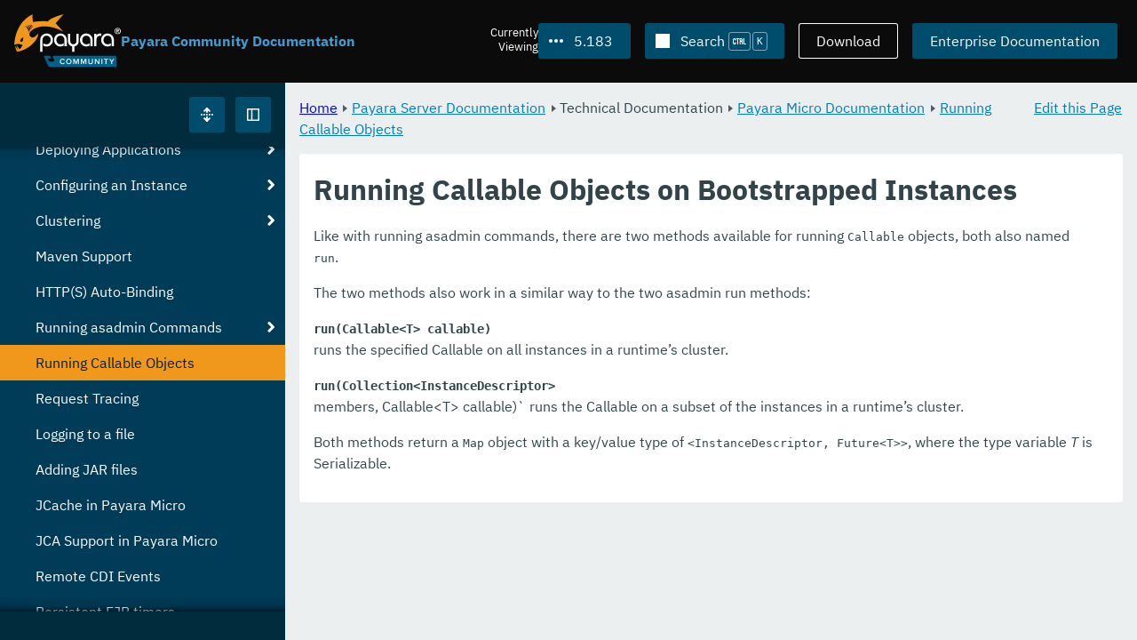

--- FILE ---
content_type: text/html
request_url: https://docs.payara.fish/community/docs/5.183/documentation/payara-micro/callable-objects.html
body_size: 7077
content:
<!DOCTYPE html>
<html lang="en" class="no-js" data-ui-path="../../../../_">
	<head>
		    <meta charset="utf-8">
    <meta name="viewport" content="width=device-width,initial-scale=1">
    <title>Running Callable Objects on Bootstrapped Instances :: Payara Community Documentation</title>
    <meta name="generator" content="Antora 3.1.9">
    <link rel="stylesheet" href="../../../../_/ui/css/payara.css" type="text/css" media="all">
    <link rel="stylesheet" href="../../../../_/ui-docs/css/payara-docs.css" type="text/css" media="all">
    <link rel="stylesheet" href="../../../../_/ui-docs/css/highlight.css" type="text/css" media="all">
    <link rel="stylesheet" href="../../../../_/ui-docs/css/payara-docs-print.css" type="text/css" media="print">
	<link rel="preload" href="../../../../_/ui/fonts/ibm-plex-sans-v2-latin-regular.woff2" as="font" />
	<link rel="preload" href="../../../../_/ui/fonts/ibm-plex-sans-v2-latin-regular.woff2" as="font" />
        <link rel="stylesheet" href="https://cdn.jsdelivr.net/npm/@docsearch/css@alpha" />
    <meta name="docsearch:version" content="5.183" />
	<link rel="icon" href="../../../../_/ui/favicons/payara/favicon.ico" sizes="any" /><!-- 32×32 -->
	<link rel="icon" href="../../../../_/ui/favicons/payara/favicon.svg" type="image/svg+xml" />
	<link rel="apple-touch-icon" href="../../../../_/ui/favicons/payara/apple-touch-icon.png" /><!-- 180×180 -->
	</head>
	<body class="page page--sticky-header theme--light article
		
			docs__community
	">
		<header class="page__header">
	<div class="page__header__cards cards card--no-pad">
		<div class="card--content-width docs__logo">
			<a href="../../../.." class="logo">					<img src="../../../../_/ui/images/logo-community.svg" alt="Payara Community Documentation" class="logo__full" />
			</a>
		</div><!-- .docs__logo -->
		<div class="docs__title">
			<h3>Payara Community Documentation</h3>
		</div>
		<div class="card--content-width text-align--right docs__header-nav">
				<blinky-filter-menu class="filter-menu filter-menu--right" no-matches="No versions found." list-height="50vh">
		<span class="filter-menu__text">Currently <span>Viewing</span></span>
		<button class="button filter-menu__current">5.183</button>
		<span class="filter-menu__list  text-align--left">
			<a href="#" class="filter-menu__skip">Skip version selector.</a>
			<ul>
						<li>
							<a class="is-missing" href="../../../Overview.html">7.2026.1</a>
						</li>
						<li>
							<a class="is-missing" href="../../../7.2025.2/Overview.html">7.2025.2</a>
						</li>
						<li>
							<a class="is-missing" href="../../../7.2025.1/Overview.html">7.2025.1</a>
						</li>
						<li>
							<a class="is-missing" href="../../../7.2025.1.Beta1/Overview.html">7.2025.1.Beta1</a>
						</li>
						<li>
							<a class="is-missing" href="../../../7.2024.1.Alpha3/Overview.html">7.2024.1.Alpha3</a>
						</li>
						<li>
							<a class="is-missing" href="../../../6.2025.11/Overview.html">6.2025.11</a>
						</li>
						<li>
							<a class="is-missing" href="../../../6.2025.10/Overview.html">6.2025.10</a>
						</li>
						<li>
							<a class="is-missing" href="../../../6.2025.9/Overview.html">6.2025.9</a>
						</li>
						<li>
							<a class="is-missing" href="../../../6.2025.8/Overview.html">6.2025.8</a>
						</li>
						<li>
							<a class="is-missing" href="../../../6.2025.7/Overview.html">6.2025.7</a>
						</li>
						<li>
							<a class="is-missing" href="../../../6.2025.6/Overview.html">6.2025.6</a>
						</li>
						<li>
							<a class="is-missing" href="../../../6.2025.5/Overview.html">6.2025.5</a>
						</li>
						<li>
							<a class="is-missing" href="../../../6.2025.4/Overview.html">6.2025.4</a>
						</li>
						<li>
							<a class="is-missing" href="../../../6.2025.3/Overview.html">6.2025.3</a>
						</li>
						<li>
							<a class="is-missing" href="../../../6.2025.2/Overview.html">6.2025.2</a>
						</li>
						<li>
							<a class="is-missing" href="../../../6.2025.1/Overview.html">6.2025.1</a>
						</li>
						<li>
							<a class="is-missing" href="../../../6.2024.12/Overview.html">6.2024.12</a>
						</li>
						<li>
							<a class="is-missing" href="../../../6.2024.11/Overview.html">6.2024.11</a>
						</li>
						<li>
							<a class="is-missing" href="../../../6.2024.10/Overview.html">6.2024.10</a>
						</li>
						<li>
							<a class="is-missing" href="../../../6.2024.9/Overview.html">6.2024.9</a>
						</li>
						<li>
							<a class="is-missing" href="../../../6.2024.8/Overview.html">6.2024.8</a>
						</li>
						<li>
							<a class="is-missing" href="../../../6.2024.7/Overview.html">6.2024.7</a>
						</li>
						<li>
							<a class="is-missing" href="../../../6.2024.6/Overview.html">6.2024.6</a>
						</li>
						<li>
							<a class="is-missing" href="../../../6.2024.5/Overview.html">6.2024.5</a>
						</li>
						<li>
							<a class="is-missing" href="../../../6.2024.4/Overview.html">6.2024.4</a>
						</li>
						<li>
							<a class="is-missing" href="../../../6.2024.3/Overview.html">6.2024.3</a>
						</li>
						<li>
							<a class="is-missing" href="../../../6.2024.2/Overview.html">6.2024.2</a>
						</li>
						<li>
							<a class="is-missing" href="../../../6.2024.1/Overview.html">6.2024.1</a>
						</li>
						<li>
							<a class="is-missing" href="../../../6.2023.12/Overview.html">6.2023.12</a>
						</li>
						<li>
							<a class="is-missing" href="../../../6.2023.11/Overview.html">6.2023.11</a>
						</li>
						<li>
							<a class="is-missing" href="../../../6.2023.10/Overview.html">6.2023.10</a>
						</li>
						<li>
							<a class="is-missing" href="../../../6.2023.9/Overview.html">6.2023.9</a>
						</li>
						<li>
							<a class="is-missing" href="../../../6.2023.8/Overview.html">6.2023.8</a>
						</li>
						<li>
							<a class="is-missing" href="../../../6.2023.7/Overview.html">6.2023.7</a>
						</li>
						<li>
							<a class="is-missing" href="../../../6.2023.6/Overview.html">6.2023.6</a>
						</li>
						<li>
							<a class="is-missing" href="../../../6.2023.5/Overview.html">6.2023.5</a>
						</li>
						<li>
							<a class="is-missing" href="../../../6.2023.4/Overview.html">6.2023.4</a>
						</li>
						<li>
							<a class="is-missing" href="../../../6.2023.3/Overview.html">6.2023.3</a>
						</li>
						<li>
							<a class="is-missing" href="../../../6.2023.2/Overview.html">6.2023.2</a>
						</li>
						<li>
							<a class="is-missing" href="../../../6.2023.1/Overview.html">6.2023.1</a>
						</li>
						<li>
							<a class="is-missing" href="../../../6.2022.2/Overview.html">6.2022.2</a>
						</li>
						<li>
							<a class="is-missing" href="../../../6.2022.1/Overview.html">6.2022.1</a>
						</li>
						<li>
							<a class="is-missing" href="../../../5.2022.5/Overview.html">5.2022.5</a>
						</li>
						<li>
							<a class="is-missing" href="../../../5.2022.4/Overview.html">5.2022.4</a>
						</li>
						<li>
							<a class="is-missing" href="../../../5.2022.3/Overview.html">5.2022.3</a>
						</li>
						<li>
							<a class="is-missing" href="../../../5.2022.2/Overview.html">5.2022.2</a>
						</li>
						<li>
							<a href="../../../5.2022.1/documentation/payara-micro/callable-objects.html">5.2022.1</a>
						</li>
						<li>
							<a href="../../../5.2021.10/documentation/payara-micro/callable-objects.html">5.2021.10</a>
						</li>
						<li>
							<a href="../../../5.2021.9/documentation/payara-micro/callable-objects.html">5.2021.9</a>
						</li>
						<li>
							<a href="../../../5.2021.8/documentation/payara-micro/callable-objects.html">5.2021.8</a>
						</li>
						<li>
							<a href="../../../5.2021.7/documentation/payara-micro/callable-objects.html">5.2021.7</a>
						</li>
						<li>
							<a href="../../../5.2021.6/documentation/payara-micro/callable-objects.html">5.2021.6</a>
						</li>
						<li>
							<a href="../../../5.2021.5/documentation/payara-micro/callable-objects.html">5.2021.5</a>
						</li>
						<li>
							<a href="../../../5.2021.4/documentation/payara-micro/callable-objects.html">5.2021.4</a>
						</li>
						<li>
							<a href="../../../5.2021.3/documentation/payara-micro/callable-objects.html">5.2021.3</a>
						</li>
						<li>
							<a href="../../../5.2021.2/documentation/payara-micro/callable-objects.html">5.2021.2</a>
						</li>
						<li>
							<a href="../../../5.2021.1/documentation/payara-micro/callable-objects.html">5.2021.1</a>
						</li>
						<li>
							<a href="../../../5.2020.7/documentation/payara-micro/callable-objects.html">5.2020.7</a>
						</li>
						<li>
							<a href="../../../5.2020.6/documentation/payara-micro/callable-objects.html">5.2020.6</a>
						</li>
						<li>
							<a href="../../../5.2020.5/documentation/payara-micro/callable-objects.html">5.2020.5</a>
						</li>
						<li>
							<a href="../../../5.2020.4/documentation/payara-micro/callable-objects.html">5.2020.4</a>
						</li>
						<li>
							<a href="../../../5.2020.3/documentation/payara-micro/callable-objects.html">5.2020.3</a>
						</li>
						<li>
							<a href="../../../5.201/documentation/payara-micro/callable-objects.html">5.201</a>
						</li>
						<li>
							<a href="../../../5.194/documentation/payara-micro/callable-objects.html">5.194</a>
						</li>
						<li>
							<a href="../../../5.193/documentation/payara-micro/callable-objects.html">5.193</a>
						</li>
						<li>
							<a href="../../../5.192/documentation/payara-micro/callable-objects.html">5.192</a>
						</li>
						<li>
							<a href="../../../5.191/documentation/payara-micro/callable-objects.html">5.191</a>
						</li>
						<li>
							<a href="../../../5.184/documentation/payara-micro/callable-objects.html">5.184</a>
						</li>
						<li>
							<a href="../../../5.182/documentation/payara-micro/callable-objects.html">5.182</a>
						</li>
						<li>
							<a href="../../../5.181/documentation/payara-micro/callable-objects.html">5.181</a>
						</li>
						<li>
							<a href="../../../4.1.2.181/documentation/payara-micro/callable-objects.html">4.1.2.181</a>
						</li>
			</ul>
		</span>
	</blinky-filter-menu>
				<span id="search-input-container" class="docs__search-button"></span>
				<span class="buttons--light docs__wide">
					<a href="https://www.payara.fish/products/downloads/" class="button button--ghost">Download</a>
				</span>
				<a href="https://docs.payara.fish/enterprise" class="button docs__wide">Enterprise Documentation</a>
			<button id="external-toggle-sidebar" type="button" class="docs__narrow button sidebar__toggle" aria-expanded="false">
				<svg class="icon" width="1em" height="1em" viewbox="0 0 16 16" aria-hidden="true" focusable="false">
					<use href="../../../../_/ui/images/icons.svg#icon-sidebar"></use>
				</svg>
				<span class="visually-hidden">Toggle Sidebar</span>
			</button>
		</div><!-- .docs__header-nav -->
	</div><!-- .page__header__cards -->
</header>
		<div class="page__main">
	<blinky-sidebar class="page__sidebar page__sidebar--wider" id="sidebar1" toggle="1" minimized="0" toggle-label="Toggle Sidebar" data-component="docs" data-version="5.183">
	<header class="sidebar__header">
		<docs-expand-all>
			<blinky-toggle-button type="icon-only" button-class="button docs__expand-all" icon-0="expand" text-0="Expand All" icon-1="collapse" text-1="Collapse All" toggled="0">
			</blinky-toggle-button>
		</docs-expand-all>
	</header>
		<blinky-scroll-hints class="sidebar__content">
		<button class="nav-menu-toggle" aria-label="Toggle expand/collapse all" style="display: none"></button>
			<h4><a href="../../README.html">Payara Server Documentation</a></h4>
		<nav class="menu menu--vertical">
					<ul class="menu__group">
			<li class="menu__item" data-depth="0">
					<button href="#" tabindex=0 class="menu__content menu--button">
						<span class="menu__text">General Info</span>
					</button>
						<ul class="menu__group">
			<li class="menu__item" data-depth="1">
					<a class="menu__content" href="../../README.html" ><span class="menu__text">Introduction</span></a>
						<ul class="menu__group">
			<li class="menu__item" data-depth="2">
					<a class="menu__content" href="../../general-info/general-info.html" ><span class="menu__text">Overview</span></a>
							</li>
			<li class="menu__item" data-depth="2">
					<a class="menu__content" href="../../release-notes/README.html" ><span class="menu__text">Release Notes</span></a>
						<ul class="menu__group">
			<li class="menu__item" data-depth="3">
					<a class="menu__content" href="../../release-notes/release-notes-183.html" ><span class="menu__text">Payara Server 5.183 Release Notes</span></a>
							</li>
		</ul>
			</li>
			<li class="menu__item" data-depth="2">
					<a class="menu__content" href="../../security/security.html" ><span class="menu__text">Security</span></a>
						<ul class="menu__group">
			<li class="menu__item" data-depth="3">
					<a class="menu__content" href="../../security/security-fix-list.html" ><span class="menu__text">Security Fixes Summary</span></a>
							</li>
		</ul>
			</li>
			<li class="menu__item" data-depth="2">
					<a class="menu__content" href="../../general-info/supported-platforms.html" ><span class="menu__text">Supported Platforms</span></a>
							</li>
			<li class="menu__item" data-depth="2">
					<a class="menu__content" href="../../general-info/technical-preview.html" ><span class="menu__text">Technical Preview</span></a>
							</li>
		</ul>
			</li>
			<li class="menu__item" data-depth="1">
					<a class="menu__content" href="../../getting-started/getting-started.html" ><span class="menu__text">Getting Started</span></a>
						<ul class="menu__group">
			<li class="menu__item" data-depth="2">
					<a class="menu__content" href="../../build-instructions/build-instructions.html" ><span class="menu__text">Build Instructions</span></a>
							</li>
			<li class="menu__item" data-depth="2">
					<a class="menu__content" href="../../general-info/contributing-to-payara.html" ><span class="menu__text">Contributing to Payara</span></a>
							</li>
		</ul>
			</li>
		</ul>
			</li>
			<li class="menu__item" data-depth="0">
					<button href="#" tabindex=0 class="menu__content menu--button">
						<span class="menu__text">Technical Documentation</span>
					</button>
						<ul class="menu__group">
			<li class="menu__item" data-depth="1">
					<a class="menu__content" href="../payara-server/README.html" ><span class="menu__text">Payara Server Documentation</span></a>
						<ul class="menu__group">
			<li class="menu__item" data-depth="2">
					<a class="menu__content" href="../payara-server/server-configuration/README.html" ><span class="menu__text">Server Configuration</span></a>
						<ul class="menu__group">
			<li class="menu__item" data-depth="3">
					<a class="menu__content" href="../payara-server/server-configuration/var-substitution/README.html" ><span class="menu__text">Variables in the configuration</span></a>
						<ul class="menu__group">
			<li class="menu__item" data-depth="4">
					<a class="menu__content" href="../payara-server/server-configuration/var-substitution/types-of-variables.html" ><span class="menu__text">Variable types</span></a>
							</li>
			<li class="menu__item" data-depth="4">
					<a class="menu__content" href="../payara-server/server-configuration/var-substitution/usage-of-variables.html" ><span class="menu__text">Using variables</span></a>
							</li>
		</ul>
			</li>
			<li class="menu__item" data-depth="3">
					<a class="menu__content" href="../payara-server/server-configuration/http/README.html" ><span class="menu__text">HTTP Service</span></a>
						<ul class="menu__group">
			<li class="menu__item" data-depth="4">
					<a class="menu__content" href="../payara-server/server-configuration/http/network-listeners.html" ><span class="menu__text">Network Listeners</span></a>
						<ul class="menu__group">
			<li class="menu__item" data-depth="5">
					<a class="menu__content" href="../payara-server/server-configuration/http/security/sni.html" ><span class="menu__text">SNI</span></a>
							</li>
		</ul>
			</li>
			<li class="menu__item" data-depth="4">
					<a class="menu__content" href="../payara-server/server-configuration/http/protocols.html" ><span class="menu__text">Protocols</span></a>
							</li>
			<li class="menu__item" data-depth="4">
					<a class="menu__content" href="../payara-server/server-configuration/http/virtual-servers.html" ><span class="menu__text">Virtual Servers</span></a>
							</li>
		</ul>
			</li>
			<li class="menu__item" data-depth="3">
					<a class="menu__content" href="../payara-server/server-configuration/jvm-options.html" ><span class="menu__text">JVM Options</span></a>
							</li>
		</ul>
			</li>
			<li class="menu__item" data-depth="2">
					<a class="menu__content" href="../payara-server/deployment-groups/README.html" ><span class="menu__text">Deployment Groups</span></a>
						<ul class="menu__group">
			<li class="menu__item" data-depth="3">
					<a class="menu__content" href="../payara-server/deployment-groups/asadmin-commands.html" ><span class="menu__text">Deployment Groups ASAdmin commands</span></a>
							</li>
		</ul>
			</li>
			<li class="menu__item" data-depth="2">
					<a class="menu__content" href="../payara-server/jacc.html" ><span class="menu__text">JACC</span></a>
							</li>
			<li class="menu__item" data-depth="2">
					<a class="menu__content" href="../payara-server/jdbc/jdbc-connection-validation.html" ><span class="menu__text">JDBC</span></a>
							</li>
			<li class="menu__item" data-depth="2">
					<a class="menu__content" href="../payara-server/h2/h2.html" ><span class="menu__text">H2 Database</span></a>
							</li>
			<li class="menu__item" data-depth="2">
					<a class="menu__content" href="../payara-server/logging/logging.html" ><span class="menu__text">Logging</span></a>
						<ul class="menu__group">
			<li class="menu__item" data-depth="3">
					<a class="menu__content" href="../payara-server/logging/access-logging-max-file-size.html" ><span class="menu__text">Access Logging Max File Size</span></a>
							</li>
			<li class="menu__item" data-depth="3">
					<a class="menu__content" href="../payara-server/logging/notification-logging.html" ><span class="menu__text">Notification Logging</span></a>
							</li>
			<li class="menu__item" data-depth="3">
					<a class="menu__content" href="../payara-server/logging/ansi-colours.html" ><span class="menu__text">ANSI Coloured Logging</span></a>
							</li>
			<li class="menu__item" data-depth="3">
					<a class="menu__content" href="../payara-server/logging/log-compression.html" ><span class="menu__text">Compression of log files</span></a>
							</li>
			<li class="menu__item" data-depth="3">
					<a class="menu__content" href="../payara-server/logging/json-formatter.html" ><span class="menu__text">JSON Log Formatter</span></a>
							</li>
			<li class="menu__item" data-depth="3">
					<a class="menu__content" href="../payara-server/logging/log-to-file.html" ><span class="menu__text">Log To File</span></a>
							</li>
			<li class="menu__item" data-depth="3">
					<a class="menu__content" href="../payara-server/logging/multiline.html" ><span class="menu__text">Multiline Mode</span></a>
							</li>
		</ul>
			</li>
			<li class="menu__item" data-depth="2">
					<a class="menu__content" href="../payara-server/password-aliases/README.html" ><span class="menu__text">Password Aliases Overview</span></a>
						<ul class="menu__group">
			<li class="menu__item" data-depth="3">
					<a class="menu__content" href="../payara-server/password-aliases/password-alias-asadmin-commands.html" ><span class="menu__text">Password Aliases Asadmin Commands</span></a>
							</li>
			<li class="menu__item" data-depth="3">
					<a class="menu__content" href="../payara-server/password-aliases/password-alias-admin-console-commands.html" ><span class="menu__text">Password Aliases from the Admin Console</span></a>
							</li>
		</ul>
			</li>
			<li class="menu__item" data-depth="2">
					<a class="menu__content" href="../payara-server/asadmin-commands/asadmin-commands.html" ><span class="menu__text">Asadmin Commands</span></a>
						<ul class="menu__group">
			<li class="menu__item" data-depth="3">
					<a class="menu__content" href="../payara-server/asadmin-commands/server-management-commands.html" ><span class="menu__text">Server Management Commands</span></a>
							</li>
			<li class="menu__item" data-depth="3">
					<a class="menu__content" href="../payara-server/asadmin-commands/misc-commands.html" ><span class="menu__text">Miscellaneous Commands</span></a>
							</li>
		</ul>
			</li>
			<li class="menu__item" data-depth="2">
					<a class="menu__content" href="../payara-server/rest-api/rest-api-documentation.html" ><span class="menu__text">REST API Documentation</span></a>
						<ul class="menu__group">
			<li class="menu__item" data-depth="3">
					<a class="menu__content" href="../payara-server/rest-api/overview.html" ><span class="menu__text">Overview</span></a>
							</li>
			<li class="menu__item" data-depth="3">
					<a class="menu__content" href="../payara-server/rest-api/security.html" ><span class="menu__text">Security</span></a>
							</li>
			<li class="menu__item" data-depth="3">
					<a class="menu__content" href="../payara-server/rest-api/resources.html" ><span class="menu__text">Resources</span></a>
							</li>
			<li class="menu__item" data-depth="3">
					<a class="menu__content" href="../payara-server/rest-api/definitions.html" ><span class="menu__text">Definitions</span></a>
							</li>
		</ul>
			</li>
			<li class="menu__item" data-depth="2">
					<a class="menu__content" href="../payara-server/javamail.html" ><span class="menu__text">JavaMail</span></a>
							</li>
			<li class="menu__item" data-depth="2">
					<a class="menu__content" href="../payara-server/admin-console/admin-console.html" ><span class="menu__text">Admin Console Enhancements</span></a>
						<ul class="menu__group">
			<li class="menu__item" data-depth="3">
					<a class="menu__content" href="../payara-server/admin-console/asadmin-recorder.html" ><span class="menu__text">Asadmin Recorder</span></a>
							</li>
			<li class="menu__item" data-depth="3">
					<a class="menu__content" href="../payara-server/admin-console/environment-warning.html" ><span class="menu__text">Environment Warning</span></a>
							</li>
		</ul>
			</li>
			<li class="menu__item" data-depth="2">
					<a class="menu__content" href="../payara-server/app-deployment/app-deployment.html" ><span class="menu__text">Application Deployment</span></a>
						<ul class="menu__group">
			<li class="menu__item" data-depth="3">
					<a class="menu__content" href="../payara-server/app-deployment/deployment-descriptors.html" ><span class="menu__text">Deployment Descriptor Files</span></a>
							</li>
			<li class="menu__item" data-depth="3">
					<a class="menu__content" href="../payara-server/app-deployment/descriptor-elements.html" ><span class="menu__text">Elements of the Decriptor Files</span></a>
							</li>
		</ul>
			</li>
			<li class="menu__item" data-depth="2">
					<a class="menu__content" href="../payara-server/advanced-jdbc/advanced-jdbc-configuration-and-diagnostics.html" ><span class="menu__text">Advanced JDBC</span></a>
						<ul class="menu__group">
			<li class="menu__item" data-depth="3">
					<a class="menu__content" href="../payara-server/advanced-jdbc/log-jdbc-calls.html" ><span class="menu__text">Log JDBC Calls</span></a>
							</li>
			<li class="menu__item" data-depth="3">
					<a class="menu__content" href="../payara-server/advanced-jdbc/slow-sql-logger.html" ><span class="menu__text">Slow SQL Logger</span></a>
							</li>
			<li class="menu__item" data-depth="3">
					<a class="menu__content" href="../payara-server/advanced-jdbc/sql-trace-listeners.html" ><span class="menu__text">SQL Trace Listeners</span></a>
							</li>
			<li class="menu__item" data-depth="3">
					<a class="menu__content" href="../payara-server/advanced-jdbc/advanced-connection-pool-properties.html" ><span class="menu__text">Advanced Connection Pool Configuration</span></a>
							</li>
		</ul>
			</li>
			<li class="menu__item" data-depth="2">
					<a class="menu__content" href="../payara-server/ejb.html" ><span class="menu__text">EJB</span></a>
							</li>
			<li class="menu__item" data-depth="2">
					<a class="menu__content" href="../payara-server/jbatch/jbatch.html" ><span class="menu__text">JBatch</span></a>
						<ul class="menu__group">
			<li class="menu__item" data-depth="3">
					<a class="menu__content" href="../payara-server/jbatch/schema-name.html" ><span class="menu__text">Setting the Schema Name</span></a>
							</li>
			<li class="menu__item" data-depth="3">
					<a class="menu__content" href="../payara-server/jbatch/table-prefix-and-suffix.html" ><span class="menu__text">Setting the Table Prefix and/or Suffix</span></a>
							</li>
			<li class="menu__item" data-depth="3">
					<a class="menu__content" href="../payara-server/jbatch/database-support.html" ><span class="menu__text">Database Support</span></a>
							</li>
			<li class="menu__item" data-depth="3">
					<a class="menu__content" href="../payara-server/jbatch/asadmin.html" ><span class="menu__text">Asadmin Commands</span></a>
							</li>
		</ul>
			</li>
			<li class="menu__item" data-depth="2">
					<a class="menu__content" href="../payara-server/jcache/jcache.html" ><span class="menu__text">JCache</span></a>
						<ul class="menu__group">
			<li class="menu__item" data-depth="3">
					<a class="menu__content" href="../payara-server/jcache/jcache-accessing.html" ><span class="menu__text">Cache provider and manager</span></a>
							</li>
			<li class="menu__item" data-depth="3">
					<a class="menu__content" href="../payara-server/jcache/jcache-creating.html" ><span class="menu__text">Creating a Cache Instance</span></a>
							</li>
			<li class="menu__item" data-depth="3">
					<a class="menu__content" href="../payara-server/jcache/jcache-annotations.html" ><span class="menu__text">Using JCache Annotations</span></a>
							</li>
		</ul>
			</li>
			<li class="menu__item" data-depth="2">
					<a class="menu__content" href="../payara-server/jpa-cache-coordination.html" ><span class="menu__text">JPA Cache Coordination</span></a>
							</li>
			<li class="menu__item" data-depth="2">
					<a class="menu__content" href="../payara-server/hazelcast/README.html" ><span class="menu__text">Domain Data Grid</span></a>
						<ul class="menu__group">
			<li class="menu__item" data-depth="3">
					<a class="menu__content" href="../payara-server/hazelcast/discovery.html" ><span class="menu__text">Discovery Modes</span></a>
							</li>
			<li class="menu__item" data-depth="3">
					<a class="menu__content" href="../payara-server/hazelcast/enable-hazelcast.html" ><span class="menu__text">Enabling Data Grid</span></a>
							</li>
			<li class="menu__item" data-depth="3">
					<a class="menu__content" href="../payara-server/hazelcast/configuration.html" ><span class="menu__text">Configuring Hazelcast</span></a>
							</li>
			<li class="menu__item" data-depth="3">
					<a class="menu__content" href="../payara-server/hazelcast/viewing-members.html" ><span class="menu__text">Viewing Members</span></a>
							</li>
			<li class="menu__item" data-depth="3">
					<a class="menu__content" href="../payara-server/hazelcast/using-hazelcast.html" ><span class="menu__text">Using Hazelcast</span></a>
							</li>
			<li class="menu__item" data-depth="3">
					<a class="menu__content" href="../payara-server/hazelcast/asadmin.html" ><span class="menu__text">Administration Commands</span></a>
							</li>
		</ul>
			</li>
			<li class="menu__item" data-depth="2">
					<a class="menu__content" href="../payara-server/health-check-service/README.html" ><span class="menu__text">HealthCheck Service</span></a>
						<ul class="menu__group">
			<li class="menu__item" data-depth="3">
					<a class="menu__content" href="../payara-server/health-check-service/asadmin-commands.html" ><span class="menu__text">Asadmin Commands</span></a>
							</li>
			<li class="menu__item" data-depth="3">
					<a class="menu__content" href="../payara-server/health-check-service/config/README.html" ><span class="menu__text">Configuration</span></a>
						<ul class="menu__group">
			<li class="menu__item" data-depth="4">
					<a class="menu__content" href="../payara-server/health-check-service/config/common-config.html" ><span class="menu__text">Common Configuration</span></a>
							</li>
			<li class="menu__item" data-depth="4">
					<a class="menu__content" href="../payara-server/health-check-service/config/threshold-config.html" ><span class="menu__text">Threshold Checkers</span></a>
							</li>
			<li class="menu__item" data-depth="4">
					<a class="menu__content" href="../payara-server/health-check-service/config/special-config.html" ><span class="menu__text">Special Checkers</span></a>
							</li>
		</ul>
			</li>
		</ul>
			</li>
			<li class="menu__item" data-depth="2">
					<a class="menu__content" href="../payara-server/notification-service/notification-service.html" ><span class="menu__text">Notification Service</span></a>
						<ul class="menu__group">
			<li class="menu__item" data-depth="3">
					<a class="menu__content" href="../payara-server/notification-service/asadmin-commands.html" ><span class="menu__text">Asadmin Commands</span></a>
							</li>
			<li class="menu__item" data-depth="3">
					<a class="menu__content" href="../payara-server/notification-service/notifiers.html" ><span class="menu__text">Notifiers</span></a>
						<ul class="menu__group">
			<li class="menu__item" data-depth="4">
					<a class="menu__content" href="../payara-server/notification-service/notifiers/log-notifier.html" ><span class="menu__text">Log Notifier</span></a>
							</li>
			<li class="menu__item" data-depth="4">
					<a class="menu__content" href="../payara-server/notification-service/notifiers/cdi-event-bus-notifier.html" ><span class="menu__text">CDI Event Bus Notifier</span></a>
							</li>
			<li class="menu__item" data-depth="4">
					<a class="menu__content" href="../payara-server/notification-service/notifiers/datadog-notifier.html" ><span class="menu__text">Datadog Notifier</span></a>
							</li>
			<li class="menu__item" data-depth="4">
					<a class="menu__content" href="../payara-server/notification-service/notifiers/email-notifier.html" ><span class="menu__text">Email Notifier</span></a>
							</li>
			<li class="menu__item" data-depth="4">
					<a class="menu__content" href="../payara-server/notification-service/notifiers/slack-notifier.html" ><span class="menu__text">Slack Notifier</span></a>
							</li>
			<li class="menu__item" data-depth="4">
					<a class="menu__content" href="../payara-server/notification-service/notifiers/hipchat-notifier.html" ><span class="menu__text">Hipchat Notifier</span></a>
							</li>
			<li class="menu__item" data-depth="4">
					<a class="menu__content" href="../payara-server/notification-service/notifiers/jms-notifier.html" ><span class="menu__text">JMS Notifier</span></a>
							</li>
			<li class="menu__item" data-depth="4">
					<a class="menu__content" href="../payara-server/notification-service/notifiers/snmp-notifier.html" ><span class="menu__text">SNMP Notifier</span></a>
							</li>
			<li class="menu__item" data-depth="4">
					<a class="menu__content" href="../payara-server/notification-service/notifiers/xmpp-notifier.html" ><span class="menu__text">XMPP Notifier</span></a>
							</li>
			<li class="menu__item" data-depth="4">
					<a class="menu__content" href="../payara-server/notification-service/notifiers/newrelic-notifier.html" ><span class="menu__text">NewRelic Notifier</span></a>
							</li>
			<li class="menu__item" data-depth="4">
					<a class="menu__content" href="../payara-server/notification-service/notifiers/event-bus-notifier.html" ><span class="menu__text">Event Bus Notifier</span></a>
							</li>
		</ul>
			</li>
		</ul>
			</li>
			<li class="menu__item" data-depth="2">
					<a class="menu__content" href="../payara-server/monitoring-service/monitoring-service.html" ><span class="menu__text">Monitoring Service</span></a>
						<ul class="menu__group">
			<li class="menu__item" data-depth="3">
					<a class="menu__content" href="../payara-server/monitoring-service/configuration.html" ><span class="menu__text">Configuration</span></a>
							</li>
			<li class="menu__item" data-depth="3">
					<a class="menu__content" href="../payara-server/monitoring-service/asadmin-commands.html" ><span class="menu__text">Asadmin Commands</span></a>
							</li>
			<li class="menu__item" data-depth="3">
					<a class="menu__content" href="../payara-server/jmx-monitoring-service/jmx-monitoring-service.html" ><span class="menu__text">JMX Monitoring Service</span></a>
						<ul class="menu__group">
			<li class="menu__item" data-depth="4">
					<a class="menu__content" href="../payara-server/jmx-monitoring-service/amx.html" ><span class="menu__text">AMX</span></a>
							</li>
			<li class="menu__item" data-depth="4">
					<a class="menu__content" href="../payara-server/jmx-monitoring-service/configuration.html" ><span class="menu__text">Configuration</span></a>
							</li>
			<li class="menu__item" data-depth="4">
					<a class="menu__content" href="../payara-server/jmx-monitoring-service/asadmin-commands.html" ><span class="menu__text">Asadmin Commands</span></a>
							</li>
			<li class="menu__item" data-depth="4">
					<a class="menu__content" href="../payara-server/jmx-monitoring-service/jmx-notification-configuration.html" ><span class="menu__text">JMX Notification Configuration</span></a>
							</li>
		</ul>
			</li>
			<li class="menu__item" data-depth="3">
					<a class="menu__content" href="../payara-server/rest-monitoring/README.html" ><span class="menu__text">REST monitoring</span></a>
						<ul class="menu__group">
			<li class="menu__item" data-depth="4">
					<a class="menu__content" href="../payara-server/rest-monitoring/using-rest-monitoring.html" ><span class="menu__text">Using the REST monitoring application</span></a>
							</li>
			<li class="menu__item" data-depth="4">
					<a class="menu__content" href="../payara-server/rest-monitoring/configuring-rest-monitoring.html" ><span class="menu__text">Configuration</span></a>
							</li>
			<li class="menu__item" data-depth="4">
					<a class="menu__content" href="../payara-server/rest-monitoring/asadmin-commands.html" ><span class="menu__text">Asadmin commands</span></a>
							</li>
		</ul>
			</li>
		</ul>
			</li>
			<li class="menu__item" data-depth="2">
					<a class="menu__content" href="../payara-server/request-tracing-service/request-tracing-service.html" ><span class="menu__text">Request Tracing Service</span></a>
						<ul class="menu__group">
			<li class="menu__item" data-depth="3">
					<a class="menu__content" href="../payara-server/request-tracing-service/asadmin-commands.html" ><span class="menu__text">Asadmin Commands</span></a>
							</li>
			<li class="menu__item" data-depth="3">
					<a class="menu__content" href="../payara-server/request-tracing-service/configuration.html" ><span class="menu__text">Configuration</span></a>
							</li>
		</ul>
			</li>
			<li class="menu__item" data-depth="2">
					<a class="menu__content" href="../payara-server/phone-home/phonehome-overview.html" ><span class="menu__text">Phone Home</span></a>
						<ul class="menu__group">
			<li class="menu__item" data-depth="3">
					<a class="menu__content" href="../payara-server/phone-home/phone-home-information.html" ><span class="menu__text">Gathered Data</span></a>
							</li>
			<li class="menu__item" data-depth="3">
					<a class="menu__content" href="../payara-server/phone-home/phone-home-asadmin.html" ><span class="menu__text">Asadmin Commands</span></a>
							</li>
			<li class="menu__item" data-depth="3">
					<a class="menu__content" href="../payara-server/phone-home/disabling-phone-home.html" ><span class="menu__text">Disabling Phone Home</span></a>
							</li>
		</ul>
			</li>
			<li class="menu__item" data-depth="2">
					<a class="menu__content" href="../payara-server/system-properties.html" ><span class="menu__text">System Properties</span></a>
							</li>
			<li class="menu__item" data-depth="2">
					<a class="menu__content" href="../payara-server/support-integration.html" ><span class="menu__text">Support Integration</span></a>
							</li>
			<li class="menu__item" data-depth="2">
					<a class="menu__content" href="../payara-server/production-ready-domain.html" ><span class="menu__text">Production Ready Domain</span></a>
							</li>
			<li class="menu__item" data-depth="2">
					<a class="menu__content" href="../payara-server/classloading.html" ><span class="menu__text">Enhanced Classloading</span></a>
							</li>
			<li class="menu__item" data-depth="2">
					<a class="menu__content" href="../payara-server/default-thread-pool-size.html" ><span class="menu__text">Default Thread Pool Size</span></a>
							</li>
			<li class="menu__item" data-depth="2">
					<a class="menu__content" href="../payara-server/public-api/README.html" ><span class="menu__text">Public API</span></a>
						<ul class="menu__group">
			<li class="menu__item" data-depth="3">
					<a class="menu__content" href="../payara-server/public-api/cdi-events.html" ><span class="menu__text">Remote CDI Events</span></a>
							</li>
			<li class="menu__item" data-depth="3">
					<a class="menu__content" href="../payara-server/public-api/clustered-singleton.html" ><span class="menu__text">Clustered Singleton</span></a>
							</li>
			<li class="menu__item" data-depth="3">
					<a class="menu__content" href="../payara-server/public-api/twoidentitystores.html" ><span class="menu__text">Two Identity Stores</span></a>
							</li>
			<li class="menu__item" data-depth="3">
					<a class="menu__content" href="../payara-server/public-api/yubikey.html" ><span class="menu__text">Yubikey Integration</span></a>
							</li>
			<li class="menu__item" data-depth="3">
					<a class="menu__content" href="../payara-server/public-api/oauth-support.html" ><span class="menu__text">OAuth2 Support</span></a>
							</li>
			<li class="menu__item" data-depth="3">
					<a class="menu__content" href="../payara-server/public-api/openid-connect-support.html" ><span class="menu__text">OpenID Connect Support</span></a>
							</li>
		</ul>
			</li>
			<li class="menu__item" data-depth="2">
					<a class="menu__content" href="../payara-server/development-tools/README.html" ><span class="menu__text">Development Tools</span></a>
						<ul class="menu__group">
			<li class="menu__item" data-depth="3">
					<a class="menu__content" href="../payara-server/development-tools/cdi-dev-mode/README.html" ><span class="menu__text">CDI Development Mode</span></a>
						<ul class="menu__group">
			<li class="menu__item" data-depth="4">
					<a class="menu__content" href="../payara-server/development-tools/cdi-dev-mode/enabling-cdi-dev-web-desc.html" ><span class="menu__text">Enable using web.xml</span></a>
							</li>
			<li class="menu__item" data-depth="4">
					<a class="menu__content" href="../payara-server/development-tools/cdi-dev-mode/enabling-cdi-dev-console.html" ><span class="menu__text">Enable using Admin Console</span></a>
							</li>
			<li class="menu__item" data-depth="4">
					<a class="menu__content" href="../payara-server/development-tools/cdi-dev-mode/enabling-cdi-dev-asadmin.html" ><span class="menu__text">Enable using asadmin</span></a>
							</li>
			<li class="menu__item" data-depth="4">
					<a class="menu__content" href="../payara-server/development-tools/cdi-dev-mode/cdi-probe/README.html" ><span class="menu__text">CDI Probe</span></a>
						<ul class="menu__group">
			<li class="menu__item" data-depth="5">
					<a class="menu__content" href="../payara-server/development-tools/cdi-dev-mode/cdi-probe/using-probe.html" ><span class="menu__text">Web Application</span></a>
							</li>
			<li class="menu__item" data-depth="5">
					<a class="menu__content" href="../payara-server/development-tools/cdi-dev-mode/cdi-probe/probe-rest-api.html" ><span class="menu__text">REST API</span></a>
							</li>
		</ul>
			</li>
		</ul>
			</li>
		</ul>
			</li>
		</ul>
			</li>
			<li class="menu__item" data-depth="1">
					<a class="menu__content" href="payara-micro.html" ><span class="menu__text">Payara Micro Documentation</span></a>
						<ul class="menu__group">
			<li class="menu__item" data-depth="2">
					<a class="menu__content" href="starting-instance.html" ><span class="menu__text">Starting an Instance</span></a>
							</li>
			<li class="menu__item" data-depth="2">
					<a class="menu__content" href="stopping-instance.html" ><span class="menu__text">Stopping an Instance</span></a>
							</li>
			<li class="menu__item" data-depth="2">
					<a class="menu__content" href="deploying/deploying.html" ><span class="menu__text">Deploying Applications</span></a>
						<ul class="menu__group">
			<li class="menu__item" data-depth="3">
					<a class="menu__content" href="deploying/deploy-cmd-line.html" ><span class="menu__text">From the Command Line</span></a>
							</li>
			<li class="menu__item" data-depth="3">
					<a class="menu__content" href="deploying/deploy-program.html" ><span class="menu__text">Programmatically</span></a>
						<ul class="menu__group">
			<li class="menu__item" data-depth="4">
					<a class="menu__content" href="deploying/deploy-program-bootstrap.html" ><span class="menu__text">During Bootstrap</span></a>
							</li>
			<li class="menu__item" data-depth="4">
					<a class="menu__content" href="deploying/deploy-program-after-bootstrap.html" ><span class="menu__text">To a Bootstrapped Instance</span></a>
							</li>
			<li class="menu__item" data-depth="4">
					<a class="menu__content" href="deploying/deploy-program-asadmin.html" ><span class="menu__text">Using an asadmin Command</span></a>
							</li>
			<li class="menu__item" data-depth="4">
					<a class="menu__content" href="deploying/deploy-program-maven.html" ><span class="menu__text">From a Maven Repository</span></a>
							</li>
		</ul>
			</li>
			<li class="menu__item" data-depth="3">
					<a class="menu__content" href="deploying/deploy-postboot-output.html" ><span class="menu__text">Post Boot Output</span></a>
							</li>
		</ul>
			</li>
			<li class="menu__item" data-depth="2">
					<a class="menu__content" href="configuring/configuring.html" ><span class="menu__text">Configuring an Instance</span></a>
						<ul class="menu__group">
			<li class="menu__item" data-depth="3">
					<a class="menu__content" href="configuring/config-cmd-line.html" ><span class="menu__text">From the Command Line</span></a>
							</li>
			<li class="menu__item" data-depth="3">
					<a class="menu__content" href="configuring/config-program.html" ><span class="menu__text">Programmatically</span></a>
							</li>
			<li class="menu__item" data-depth="3">
					<a class="menu__content" href="configuring/package-uberjar.html" ><span class="menu__text">Packaging as an Uber Jar</span></a>
							</li>
			<li class="menu__item" data-depth="3">
					<a class="menu__content" href="configuring/config-sys-props.html" ><span class="menu__text">Via System Properties</span></a>
							</li>
			<li class="menu__item" data-depth="3">
					<a class="menu__content" href="configuring/config-keystores.html" ><span class="menu__text">Alternate Keystores for SSL</span></a>
							</li>
			<li class="menu__item" data-depth="3">
					<a class="menu__content" href="configuring/instance-names.html" ><span class="menu__text">Instance Names</span></a>
							</li>
		</ul>
			</li>
			<li class="menu__item" data-depth="2">
					<a class="menu__content" href="clustering/clustering.html" ><span class="menu__text">Clustering</span></a>
						<ul class="menu__group">
			<li class="menu__item" data-depth="3">
					<a class="menu__content" href="clustering/autoclustering.html" ><span class="menu__text">Automatically</span></a>
							</li>
			<li class="menu__item" data-depth="3">
					<a class="menu__content" href="clustering/clustering-with-full-server.html" ><span class="menu__text">Clustering with Payara Server</span></a>
							</li>
			<li class="menu__item" data-depth="3">
					<a class="menu__content" href="clustering/lite-nodes.html" ><span class="menu__text">Lite Cluster Members</span></a>
							</li>
		</ul>
			</li>
			<li class="menu__item" data-depth="2">
					<a class="menu__content" href="maven/maven.html" ><span class="menu__text">Maven Support</span></a>
							</li>
			<li class="menu__item" data-depth="2">
					<a class="menu__content" href="port-autobinding.html" ><span class="menu__text">HTTP(S) Auto-Binding</span></a>
							</li>
			<li class="menu__item" data-depth="2">
					<a class="menu__content" href="asadmin.html" ><span class="menu__text">Running asadmin Commands</span></a>
						<ul class="menu__group">
			<li class="menu__item" data-depth="3">
					<a class="menu__content" href="asadmin/send-asadmin-commands.html" ><span class="menu__text">Send asadmin commands</span></a>
							</li>
			<li class="menu__item" data-depth="3">
					<a class="menu__content" href="asadmin/using-the-payara-micro-api.html" ><span class="menu__text">Using the Payara Micro API</span></a>
							</li>
			<li class="menu__item" data-depth="3">
					<a class="menu__content" href="asadmin/pre-and-post-boot-scripts.html" ><span class="menu__text">Pre and Post Boot Scripts</span></a>
							</li>
		</ul>
			</li>
			<li class="menu__item is-current-page" data-depth="2">
					<a class="menu__content" href="callable-objects.html"  aria-current="page"><span class="menu__text">Running Callable Objects</span></a>
							</li>
			<li class="menu__item" data-depth="2">
					<a class="menu__content" href="services/request-tracing.html" ><span class="menu__text">Request Tracing</span></a>
							</li>
			<li class="menu__item" data-depth="2">
					<a class="menu__content" href="logging-to-file.html" ><span class="menu__text">Logging to a file</span></a>
							</li>
			<li class="menu__item" data-depth="2">
					<a class="menu__content" href="adding-jars.html" ><span class="menu__text">Adding JAR files</span></a>
							</li>
			<li class="menu__item" data-depth="2">
					<a class="menu__content" href="jcache.html" ><span class="menu__text">JCache in Payara Micro</span></a>
							</li>
			<li class="menu__item" data-depth="2">
					<a class="menu__content" href="jca.html" ><span class="menu__text">JCA Support in Payara Micro</span></a>
							</li>
			<li class="menu__item" data-depth="2">
					<a class="menu__content" href="cdi-events.html" ><span class="menu__text">Remote CDI Events</span></a>
							</li>
			<li class="menu__item" data-depth="2">
					<a class="menu__content" href="persistent-ejb-timers.html" ><span class="menu__text">Persistent EJB timers</span></a>
							</li>
			<li class="menu__item" data-depth="2">
					<a class="menu__content" href="h2/h2.html" ><span class="menu__text">H2 Database</span></a>
							</li>
			<li class="menu__item" data-depth="2">
					<a class="menu__content" href="appendices/appendices.html" ><span class="menu__text">Payara Micro Appendices</span></a>
						<ul class="menu__group">
			<li class="menu__item" data-depth="3">
					<a class="menu__content" href="appendices/cmd-line-opts.html" ><span class="menu__text">Command Line Options</span></a>
							</li>
			<li class="menu__item" data-depth="3">
					<a class="menu__content" href="appendices/payara-micro-jar-structure.html" ><span class="menu__text">JAR Structure</span></a>
							</li>
			<li class="menu__item" data-depth="3">
					<a class="menu__content" href="appendices/micro-api.html" ><span class="menu__text">Payara Micro API</span></a>
						<ul class="menu__group">
			<li class="menu__item" data-depth="4">
					<a class="menu__content" href="appendices/config-methods.html" ><span class="menu__text">Configuration Methods</span></a>
							</li>
			<li class="menu__item" data-depth="4">
					<a class="menu__content" href="appendices/operation-methods.html" ><span class="menu__text">Operation Methods</span></a>
							</li>
			<li class="menu__item" data-depth="4">
					<a class="menu__content" href="appendices/javadoc.html" ><span class="menu__text">Javadoc</span></a>
							</li>
		</ul>
			</li>
		</ul>
			</li>
		</ul>
			</li>
			<li class="menu__item" data-depth="1">
					<a class="menu__content" href="../microprofile/README.html" ><span class="menu__text">MicroProfile</span></a>
						<ul class="menu__group">
			<li class="menu__item" data-depth="2">
					<a class="menu__content" href="../microprofile/config.html" ><span class="menu__text">Config API</span></a>
							</li>
			<li class="menu__item" data-depth="2">
					<a class="menu__content" href="../microprofile/faulttolerance.html" ><span class="menu__text">Fault Tolerance API</span></a>
							</li>
			<li class="menu__item" data-depth="2">
					<a class="menu__content" href="../microprofile/healthcheck.html" ><span class="menu__text">Health Check API</span></a>
							</li>
			<li class="menu__item" data-depth="2">
					<a class="menu__content" href="../microprofile/jwt.html" ><span class="menu__text">JWT Authentication API</span></a>
							</li>
			<li class="menu__item" data-depth="2">
					<a class="menu__content" href="../microprofile/metrics.html" ><span class="menu__text">Metrics API</span></a>
							</li>
			<li class="menu__item" data-depth="2">
					<a class="menu__content" href="../microprofile/openapi.html" ><span class="menu__text">OpenAPI API</span></a>
							</li>
			<li class="menu__item" data-depth="2">
					<a class="menu__content" href="../microprofile/opentracing.html" ><span class="menu__text">OpenTracing API</span></a>
							</li>
			<li class="menu__item" data-depth="2">
					<a class="menu__content" href="../microprofile/rest-client.html" ><span class="menu__text">Rest Client API</span></a>
							</li>
		</ul>
			</li>
			<li class="menu__item" data-depth="1">
					<a class="menu__content" href="../ecosystem/ecosystem.html" ><span class="menu__text">Ecosystem</span></a>
						<ul class="menu__group">
			<li class="menu__item" data-depth="2">
					<a class="menu__content" href="../ecosystem/maven-plugin.html" ><span class="menu__text">Payara Micro Maven Plugin</span></a>
							</li>
			<li class="menu__item" data-depth="2">
					<a class="menu__content" href="../ecosystem/maven-archetype.html" ><span class="menu__text">Payara Micro Maven Archetype</span></a>
							</li>
			<li class="menu__item" data-depth="2">
					<a class="menu__content" href="../ecosystem/netbeans-plugin/README.html" ><span class="menu__text">Payara NetBeans Plugin</span></a>
						<ul class="menu__group">
			<li class="menu__item" data-depth="3">
					<a class="menu__content" href="../ecosystem/netbeans-plugin/payara-server.html" ><span class="menu__text">Payara Server</span></a>
							</li>
			<li class="menu__item" data-depth="3">
					<a class="menu__content" href="../ecosystem/netbeans-plugin/payara-micro.html" ><span class="menu__text">Payara Micro</span></a>
							</li>
		</ul>
			</li>
			<li class="menu__item" data-depth="2">
					<a class="menu__content" href="../ecosystem/arquillian-containers/README.html" ><span class="menu__text">Arquillian Containers</span></a>
						<ul class="menu__group">
			<li class="menu__item" data-depth="3">
					<a class="menu__content" href="../ecosystem/arquillian-containers/payara-micro.html" ><span class="menu__text">Payara Micro</span></a>
							</li>
		</ul>
			</li>
			<li class="menu__item" data-depth="2">
					<a class="menu__content" href="../ecosystem/cloud-connectors/README.html" ><span class="menu__text">Cloud Connectors</span></a>
						<ul class="menu__group">
			<li class="menu__item" data-depth="3">
					<a class="menu__content" href="../ecosystem/cloud-connectors/amazon-sqs.html" ><span class="menu__text">Amazon SQS</span></a>
							</li>
			<li class="menu__item" data-depth="3">
					<a class="menu__content" href="../ecosystem/cloud-connectors/apache-kafka.html" ><span class="menu__text">Apache Kafka</span></a>
							</li>
			<li class="menu__item" data-depth="3">
					<a class="menu__content" href="../ecosystem/cloud-connectors/azure-sb.html" ><span class="menu__text">Azure Service Bus</span></a>
							</li>
			<li class="menu__item" data-depth="3">
					<a class="menu__content" href="../ecosystem/cloud-connectors/mqtt.html" ><span class="menu__text">MQTT</span></a>
							</li>
		</ul>
			</li>
			<li class="menu__item" data-depth="2">
					<a class="menu__content" href="../ecosystem/docker-images.html" ><span class="menu__text">Docker Images</span></a>
							</li>
		</ul>
			</li>
		</ul>
			</li>
			<li class="menu__item" data-depth="0">
					<button href="#" tabindex=0 class="menu__content menu--button">
						<span class="menu__text">User guides</span>
					</button>
						<ul class="menu__group">
			<li class="menu__item" data-depth="1">
					<a class="menu__content" href="../user-guides/user-guides.html" ><span class="menu__text">User Guides Overview</span></a>
						<ul class="menu__group">
			<li class="menu__item" data-depth="2">
					<a class="menu__content" href="../user-guides/backup-domain.html" ><span class="menu__text">Payara Server Domain Backup</span></a>
							</li>
			<li class="menu__item" data-depth="2">
					<a class="menu__content" href="../user-guides/restore-domain.html" ><span class="menu__text">Restore a Payara Server Domain</span></a>
							</li>
			<li class="menu__item" data-depth="2">
					<a class="menu__content" href="../user-guides/upgrade-payara.html" ><span class="menu__text">Upgrade Payara Server</span></a>
							</li>
			<li class="menu__item" data-depth="2">
					<a class="menu__content" href="../user-guides/monitoring/monitoring.html" ><span class="menu__text">Monitoring Payara Server</span></a>
						<ul class="menu__group">
			<li class="menu__item" data-depth="3">
					<a class="menu__content" href="../user-guides/monitoring/enable-jmx-monitoring.html" ><span class="menu__text">Enable JMX Monitoring</span></a>
							</li>
			<li class="menu__item" data-depth="3">
					<a class="menu__content" href="../user-guides/monitoring/mbeans.html" ><span class="menu__text">MBeans</span></a>
							</li>
		</ul>
			</li>
			<li class="menu__item" data-depth="2">
					<a class="menu__content" href="../user-guides/connection-pools/connection-pools.html" ><span class="menu__text">Configure a connection pool</span></a>
						<ul class="menu__group">
			<li class="menu__item" data-depth="3">
					<a class="menu__content" href="../user-guides/connection-pools/sizing.html" ><span class="menu__text">Connection pool sizing</span></a>
							</li>
			<li class="menu__item" data-depth="3">
					<a class="menu__content" href="../user-guides/connection-pools/validation.html" ><span class="menu__text">Connection validation</span></a>
							</li>
			<li class="menu__item" data-depth="3">
					<a class="menu__content" href="../user-guides/connection-pools/leak-detection.html" ><span class="menu__text">Statement and Connection Leak Detection</span></a>
							</li>
		</ul>
			</li>
			<li class="menu__item" data-depth="2">
					<a class="menu__content" href="../user-guides/bypassing-jms-connections-through-a-firewall.html" ><span class="menu__text">Bypassing JMS Connections through a Firewall</span></a>
							</li>
			<li class="menu__item" data-depth="2">
					<a class="menu__content" href="../user-guides/mdb-in-payara-micro.html" ><span class="menu__text">Using Payara Micro as a JMS Client</span></a>
							</li>
			<li class="menu__item" data-depth="2">
					<a class="menu__content" href="../user-guides/using-the-maven-cargo-plugin.html" ><span class="menu__text">Deploying to Payara Server from Maven</span></a>
							</li>
		</ul>
			</li>
		</ul>
			</li>
			<li class="menu__item" data-depth="0">
					<button href="#" tabindex=0 class="menu__content menu--button">
						<span class="menu__text">Appendices</span>
					</button>
						<ul class="menu__group">
			<li class="menu__item" data-depth="1">
					<a class="menu__content" href="../../release-notes/release-notes-history.html" ><span class="menu__text">History of Release Notes</span></a>
						<ul class="menu__group">
			<li class="menu__item" data-depth="2">
					<a class="menu__content" href="../../release-notes/release-notes-183.html" ><span class="menu__text">Payara Server 5.183 Release Notes</span></a>
							</li>
			<li class="menu__item" data-depth="2">
					<a class="menu__content" href="../../release-notes/release-notes-182.html" ><span class="menu__text">Payara Server 5.182 Release Notes</span></a>
							</li>
			<li class="menu__item" data-depth="2">
					<a class="menu__content" href="../../release-notes/release-notes-181.html" ><span class="menu__text">Payara Server 5.181 Release Notes</span></a>
							</li>
			<li class="menu__item" data-depth="2">
					<a class="menu__content" href="../../release-notes/release-notes-4-181.html" ><span class="menu__text">Payara Server 4.1.2.181 Release Notes</span></a>
							</li>
			<li class="menu__item" data-depth="2">
					<a class="menu__content" href="../../release-notes/release-notes-174.html" ><span class="menu__text">Payara Server 4.1.2.174 Release Notes</span></a>
							</li>
			<li class="menu__item" data-depth="2">
					<a class="menu__content" href="../../release-notes/release-notes-173.html" ><span class="menu__text">Payara Server 4.1.2.173 Release Notes</span></a>
							</li>
			<li class="menu__item" data-depth="2">
					<a class="menu__content" href="../../release-notes/release-notes-172.html" ><span class="menu__text">Payara Server 4.1.2.172 Release Notes</span></a>
							</li>
			<li class="menu__item" data-depth="2">
					<a class="menu__content" href="../../release-notes/release-notes-171.html" ><span class="menu__text">Payara Server 4.1.1.171 Release Notes</span></a>
							</li>
			<li class="menu__item" data-depth="2">
					<a class="menu__content" href="../../release-notes/release-notes-164.html" ><span class="menu__text">Payara Server 4.1.1.164 Release Notes</span></a>
							</li>
			<li class="menu__item" data-depth="2">
					<a class="menu__content" href="../../release-notes/release-notes-163.html" ><span class="menu__text">Payara Server 4.1.1.163 Release Notes</span></a>
							</li>
			<li class="menu__item" data-depth="2">
					<a class="menu__content" href="../../release-notes/release-notes-162.html" ><span class="menu__text">Payara Server 4.1.1.162 Release Notes</span></a>
							</li>
			<li class="menu__item" data-depth="2">
					<a class="menu__content" href="../../release-notes/release-notes-161.1.html" ><span class="menu__text">Payara Server 4.1.1.161.1 Release Notes</span></a>
							</li>
			<li class="menu__item" data-depth="2">
					<a class="menu__content" href="../../release-notes/release-notes-161.html" ><span class="menu__text">Payara Server 4.1.1.161 Release Notes</span></a>
							</li>
			<li class="menu__item" data-depth="2">
					<a class="menu__content" href="../../release-notes/release-notes-154.html" ><span class="menu__text">Payara Server 4.1.1.154 Release Notes</span></a>
							</li>
			<li class="menu__item" data-depth="2">
					<a class="menu__content" href="../../release-notes/release-notes-153.html" ><span class="menu__text">Payara Server 4.1.153 Release Notes</span></a>
							</li>
			<li class="menu__item" data-depth="2">
					<a class="menu__content" href="../../release-notes/release-notes-152.1.html" ><span class="menu__text">Payara Server 4.1.152.1 Release Notes</span></a>
							</li>
			<li class="menu__item" data-depth="2">
					<a class="menu__content" href="../../release-notes/release-notes-152.html" ><span class="menu__text">Payara Server 4.1.152 Release Notes</span></a>
							</li>
			<li class="menu__item" data-depth="2">
					<a class="menu__content" href="../../release-notes/release-notes-151.html" ><span class="menu__text">Payara Server 4.1.151 Release Notes</span></a>
							</li>
			<li class="menu__item" data-depth="2">
					<a class="menu__content" href="../../release-notes/release-notes-144.html" ><span class="menu__text">Payara Server 4.1.144 Release Notes</span></a>
							</li>
		</ul>
			</li>
			<li class="menu__item" data-depth="1">
					<a class="menu__content" href="../../schemas/README.html" ><span class="menu__text">Schemas</span></a>
							</li>
		</ul>
			</li>
		</ul>
		</nav>
	</blinky-scroll-hints>
	<footer class="sidebar__footer">
		<p class="text-align--right">
				<span class="buttons--light docs__narrow">
					<a href="https://www.payara.fish/products/downloads/" class="button button--ghost">Download</a>
				</span>
				<a href="https://docs.payara.fish/enterprise" class="button docs__narrow">Enterprise Documentation</a>
		</p>
	</footer>
</blinky-sidebar>
	<main class="page__content">
	<div class="page__content-inner">
		<docs-sticky-breadcrumb class="docs__sticky-breadcrumb">
	<div class="cards card--no-pad">
		<div>
			<nav aria-label="Breadcrumb">
		<ol class="breadcrumb">
				<li><a href="../../../Overview.html" class="home-link">Home</a></li>
					<li><a href="../../README.html">Payara Server Documentation</a></li>
				<li>Technical Documentation</li>
				<li><a href="payara-micro.html">Payara Micro Documentation</a></li>
				<li><a href="callable-objects.html">Running Callable Objects</a></li>
		</ol>
</nav>
		</div>
		<div class="card--content-width text-align--right">
				<a href="https://github.com/Payara/Payara-Community-Documentation/edit/v5.183/docs/modules/ROOT/pages/documentation/payara-micro/callable-objects.adoc">Edit this Page</a>
		</div>
	</div>
</docs-sticky-breadcrumb>
<script>
	// This is to force the initial scroll position into something like the correct place, the 20 is purely arbitary.
	let new_top = document.querySelector('.docs__sticky-breadcrumb').getBoundingClientRect().bottom + 16 + 20;
	document.querySelector('.page').setAttribute('style', '--offset-scroll: '+new_top+'px;');
</script>
		<div class="cards">
			<div class="docs__content">
				<div class="docs__layout" id="top">
							<div class="docs__layout__title">
		<h1>
				Running Callable Objects on Bootstrapped Instances
		</h1>
	</div>
						<div class="docs__layout__toc">
	<docs-toc-sticky class="js__docs__toc-sticky">
		<aside class="toc toc-sidebar" data-title="Page Contents" data-levels="2">
			<div class="toc-menu docs__toc">
				<blinky-scroll-hints class="scroll">
				</blinky-scroll-hints>
			</div>
		</aside>
	</docs-toc-sticky>
</div>						<div class="docs__layout__text">
	<article class="doc">
		<div class="paragraph">
<p>Like with running asadmin commands, there are two methods available for running
<code>Callable</code> objects, both also named <code>run</code>.</p>
</div>
<div class="paragraph">
<p>The two methods also work in a similar way to the two asadmin run methods:</p>
</div>
<div class="dlist">
<dl>
<dt class="hdlist1"><code>run(Callable&lt;T&gt; callable)</code></dt>
<dd>
<p>runs the specified Callable on all instances in a runtime&#8217;s cluster.</p>
</dd>
<dt class="hdlist1"><code>run(Collection&lt;InstanceDescriptor&gt;</code></dt>
<dd>
<p>members, Callable&lt;T&gt; callable)` runs the Callable on a subset of the instances
in a runtime&#8217;s cluster.</p>
</dd>
</dl>
</div>
<div class="paragraph">
<p>Both methods return a <code>Map</code> object with a key/value type of
<code>&lt;InstanceDescriptor, Future&lt;T&gt;&gt;</code>, where the type variable <em>T</em> is Serializable.</p>
</div>
			</article>
</div>				</div>
				<a href="#top" id="back-to-top" class="button back-to-top">
					<svg class="icon icon--180deg" width="1em" height="1em" viewBox="0 0 16 16" aria-hidden="true" focusable="false">
						<use href="../../../../_/ui/images/icons.svg#icon-arrow"></use>
					</svg>
					<span class="visually-hidden">Back to Top</span>
				</a>
			</div>
		</div>
	</div><!-- .page__content-inner -->
</main><!-- .page__content --></div>
		<!-- <footer class="footer">
  <p>This page was built using the Antora default UI.</p>
  <p>The source code for this UI is licensed under the terms of the MPL-2.0 license.</p>
</footer>
 -->
<script src="../../../../_/ui/js/interface.js"></script>
<script src="../../../../_/ui-docs/js/interface-docs.js"></script>
<script>
	// Start menus.
	menu.init();
</script>
<script id="site-script" src="../../../../_/js/site.js" data-ui-root-path="../../../../_" data-svg-as="svg"></script>
<script async src="../../../../_/js/vendor/highlight.js"></script>
<script async src="../../../../_/js/vendor/docSearch.js"></script>
	</body>
</html>
